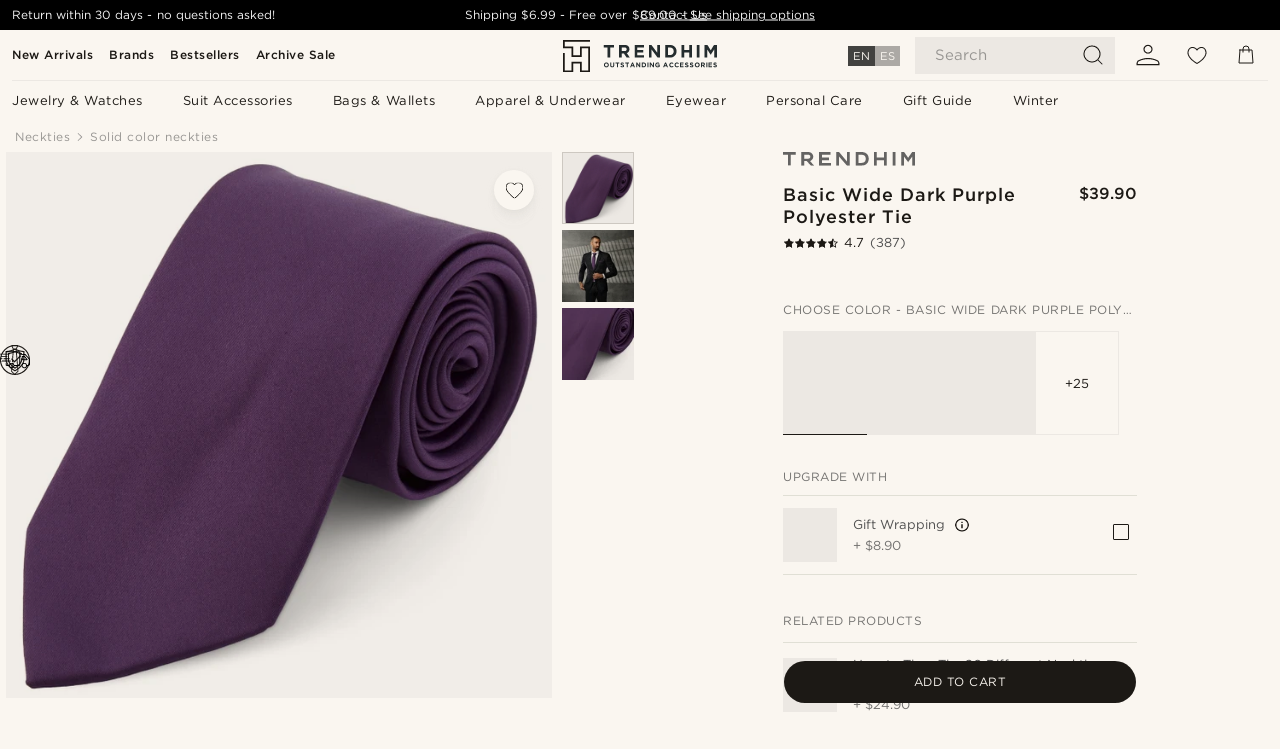

--- FILE ---
content_type: text/html; charset=utf-8
request_url: https://www.google.com/recaptcha/api2/aframe
body_size: 268
content:
<!DOCTYPE HTML><html><head><meta http-equiv="content-type" content="text/html; charset=UTF-8"></head><body><script nonce="nQrfvL5K7S5XI4M0oUnZyw">/** Anti-fraud and anti-abuse applications only. See google.com/recaptcha */ try{var clients={'sodar':'https://pagead2.googlesyndication.com/pagead/sodar?'};window.addEventListener("message",function(a){try{if(a.source===window.parent){var b=JSON.parse(a.data);var c=clients[b['id']];if(c){var d=document.createElement('img');d.src=c+b['params']+'&rc='+(localStorage.getItem("rc::a")?sessionStorage.getItem("rc::b"):"");window.document.body.appendChild(d);sessionStorage.setItem("rc::e",parseInt(sessionStorage.getItem("rc::e")||0)+1);localStorage.setItem("rc::h",'1768682056918');}}}catch(b){}});window.parent.postMessage("_grecaptcha_ready", "*");}catch(b){}</script></body></html>